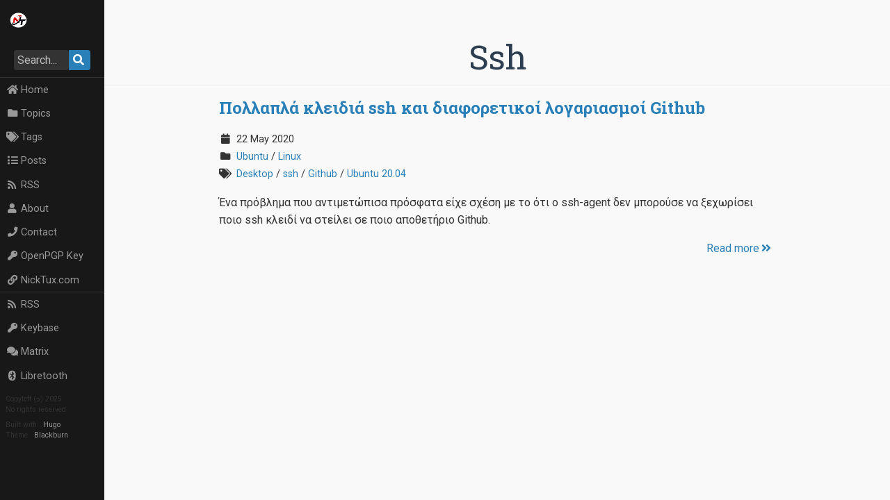

--- FILE ---
content_type: text/html; charset=utf-8
request_url: https://nicktux.gr/tags/ssh/
body_size: 1700
content:
<!doctype html><html lang=en><head><meta charset=utf-8><meta name=viewport content="width=device-width,initial-scale=1"><meta name=description content><meta name=generator content="Hugo 0.152.2"><title>Ssh &#183; NickTux</title><link rel=stylesheet href=https://cdnjs.cloudflare.com/ajax/libs/pure/1.0.0/pure-min.css><!--[if lte IE 8]><link rel=stylesheet href=https://cdnjs.cloudflare.com/ajax/libs/pure/1.0.0/grids-responsive-old-ie-min.css><![endif]--><!--[if gt IE 8]><!--><link rel=stylesheet href=https://cdnjs.cloudflare.com/ajax/libs/pure/1.0.0/grids-responsive-min.css><!--<![endif]--><!--[if lte IE 8]><link rel=stylesheet href=https://nicktux.gr/css/side-menu-old-ie.css><![endif]--><!--[if gt IE 8]><!--><link rel=stylesheet href=https://nicktux.gr/css/side-menu.css><!--<![endif]--><link rel=stylesheet href=https://nicktux.gr/css/blackburn.css><link rel=stylesheet href=https://cdnjs.cloudflare.com/ajax/libs/font-awesome/5.15.2/css/all.min.css><link rel=preconnect href=https://fonts.gstatic.com><link href="https://fonts.googleapis.com/css2?family=Raleway&display=swap" rel=stylesheet type=text/css><script async src="https://cdnjs.cloudflare.com/ajax/libs/mathjax/2.7.9/MathJax.js?config=TeX-AMS-MML_HTMLorMML"></script><link rel=alternate type=application/rss+xml title=NickTux href=https://nicktux.gr/tags/ssh/index.xml><link rel=stylesheet href=//cdnjs.cloudflare.com/ajax/libs/highlight.js/10.6.0/styles/androidstudio.min.css><script async src=//cdnjs.cloudflare.com/ajax/libs/highlight.js/10.6.0/highlight.min.js></script><script>hljs.initHighlightingOnLoad()</script><link rel="shortcut icon" href=https://nicktux.gr/img/favicon.ico type=image/x-icon><link rel=stylesheet href=https://nicktux.gr/css/custom.css></head><body><div id=layout><a href=#menu id=menuLink class=menu-link><span></span></a><div id=menu><a class="pure-menu-heading brand" href=https://nicktux.gr/><img src=https://nicktux.gr/img/logo.png width=35px></a><div class=pure-u-1><div class=search-box style="padding:10px 20px"><form action=https://duckduckgo.com/ method=get target=_blank style=display:flex><input type=hidden name=sites value=https://nicktux.gr/post/>
<input type=hidden name=k7 value=#f9f9f9> <input type=hidden name=k8 value=#333333> <input type=hidden name=k9 value=#2980b9> <input type=text name=q placeholder=Search... style=width:100%;padding:5px;border-radius:4px;border:none>
<button type=submit style="border:none;background:#2980b9;color:#fff;border-radius:0 4px 4px 0;cursor:pointer">
<i class="fa fa-search"></i></button></form></div></div><div class=pure-menu><ul class=pure-menu-list><li class=pure-menu-item><a class=pure-menu-link href=https://nicktux.gr/><i class='fa fa-home fa-fw'></i>Home</a></li><li class=pure-menu-item><a class=pure-menu-link href=https://nicktux.gr/topics/><i class='fa fa-folder fa-fw'></i>Topics</a></li><li class=pure-menu-item><a class=pure-menu-link href=https://nicktux.gr/tags/><i class='fa fa-tags fa-fw'></i>Tags</a></li><li class=pure-menu-item><a class=pure-menu-link href=https://nicktux.gr/post/><i class='fa fa-list fa-fw'></i>Posts</a></li><li class=pure-menu-item><a class=pure-menu-link href=https://nicktux.github.io/post/index.xml><i class='fa fa-rss fa-fw'></i>RSS</a></li><li class=pure-menu-item><a class=pure-menu-link href=https://nicktux.gr/about/><i class='fa fa-user fa-fw'></i>About</a></li><li class=pure-menu-item><a class=pure-menu-link href=https://nicktux.gr/contact/><i class='fa fa-phone fa-fw'></i>Contact</a></li><li class=pure-menu-item><a class=pure-menu-link href=https://nicktux.gr/my-pgp-key/><i class='fa fa-key fa-fw'></i>OpenPGP Key</a></li><li class=pure-menu-item><a class=pure-menu-link href=https://nicktux.com><i class='fa fa-link fa-fw'></i>NickTux.com</a></li></ul></div><div class="pure-menu social"><ul class=pure-menu-list><li class=pure-menu-item><a class=pure-menu-link href=https://nicktux.gr/tags/ssh/index.xml><i class="fas fa-rss fa-fw"></i>RSS</a></li><li class=pure-menu-item><a class=pure-menu-link href=https://keybase.io/nicktux rel=me target=_blank><i class="fas fa-key fa-fw"></i>Keybase</a></li><li class=pure-menu-item><a class=pure-menu-link href=https://matrix.to/#/%23nicktux%3amatrix.org rel=me target=_blank><i class="fas fa-comments fa-fw"></i>Matrix</a></li><li class=pure-menu-item><a class=pure-menu-link href=https://libretooth.gr/@nicktux rel=me target=_blank><i class="fab fa-bluetooth fa-fw"></i>Libretooth</a></li></ul></div><div><div class=small-print><small>Copyleft (ɔ) 2025<br>No rights reserved</small></div><div class=small-print><small>Built with&nbsp;<a href=https://gohugo.io/ target=_blank>Hugo</a></small>
<small>Theme&nbsp;<a href=https://github.com/yoshiharuyamashita/blackburn target=_blank>Blackburn</a></small></div></div></div><div id=main><div class=header><h1>Ssh</h1></div><div class=content><article><header><h2><a href=https://nicktux.gr/post/ssh-keys-different-github-accounts-same-pc/ssh-keys-different-github-accounts-same-pc/>Πολλαπλά κλειδιά ssh και διαφορετικοί λογαριασμοί Github</a></h2><div class=post-meta><div><i class="fa fa-calendar fa-fw"></i>
<time>22 May 2020</time></div><div><i class="fa fa-folder fa-fw"></i>
<a class=post-taxonomy-topic href=https://nicktux.gr/topics/ubuntu>Ubuntu</a>&nbsp;/
<a class=post-taxonomy-topic href=https://nicktux.gr/topics/linux>Linux</a></div><div><i class="fa fa-tags fa-fw"></i>
<a class=post-taxonomy-tag href=https://nicktux.gr/tags/desktop>Desktop</a>&nbsp;/
<a class=post-taxonomy-tag href=https://nicktux.gr/tags/ssh>ssh</a>&nbsp;/
<a class=post-taxonomy-tag href=https://nicktux.gr/tags/github>Github</a>&nbsp;/
<a class=post-taxonomy-tag href=https://nicktux.gr/tags/ubuntu-20.04>Ubuntu 20.04</a></div></div></header><p><p>Ένα πρόβλημα που αντιμετώπισα πρόσφατα είχε σχέση με το ότι ο ssh-agent δεν μπορούσε
να ξεχωρίσει ποιο ssh κλειδί να στείλει σε ποιο αποθετήριο Github.</p></p><footer><a href=https://nicktux.gr/post/ssh-keys-different-github-accounts-same-pc/ssh-keys-different-github-accounts-same-pc/#more>Read more<i class="fa fa-angle-double-right fa-fw"></i></a></footer></article></div></div></div><script src=https://nicktux.gr/js/ui.js></script><script src=https://nicktux.gr/js/menus.js></script></body></html>

--- FILE ---
content_type: text/css; charset=utf-8
request_url: https://nicktux.gr/css/blackburn.css
body_size: -61
content:
.header {
  font-family: "Raleway", Helvetica, Arial, sans-serif
}

a {
  color: #3b8bba;
  text-decoration: none;
}
a:hover,
a:focus {
  text-decoration: underline;
}
a:visited {
  color: #265778;
}

.small-print {
  font-size: 0.8em;
  margin: 0.6em;
}

.post-meta {
  font-size: 90%;
}

article > footer {
  text-align: right;
}

.prev-next-post {
  margin-top: 2em;
  padding-top: 2em;
  padding-bottom: 2em;
  border-top: 1px solid #eee;
  border-bottom: 1px solid #eee;
}

.prev-next-post .prev {
  float: left;
  text-align: left;
  overflow: hidden;
}

.prev-next-post .next {
  float: right;
  text-align: right;
  overflow: hidden;
}

#menu {
  overflow-y: auto;
}

#menu a {
  padding: 0.6em;
}

#menu .brand {
  font-family: Raleway;
  font-weight: bold;
  font-size: 1em;
  letter-spacing: 0.1em;
  text-transform: none;
  background: transparent;
  text-decoration: none;
  margin: 0.5em 0;
}

#menu .pure-menu {
  font-size: 0.9em;
}

#menu .pure-menu ul.pure-menu-children {
  border-top: none;
}

i {
  display: inline-block;
  margin-right: 0.2em;
}

.pagination {
  text-align: center;
  margin-top: 3em;
}

.pagination a {
  color: #265778;
}

--- FILE ---
content_type: text/css; charset=utf-8
request_url: https://nicktux.gr/css/custom.css
body_size: 733
content:
/* 1. Εισαγωγή Google Fonts */
@import url('https://fonts.googleapis.com/css2?family=Roboto+Slab:wght@400;700&family=Roboto:wght@300;400;700&display=swap');

/* 2. Γενικές Ρυθμίσεις (Body) */
body {
    font-family: 'Roboto', sans-serif;
    background-color: #f9f9f9;
    color: #333333;
}

/* 3. Ρυθμίσεις Κυρίως Περιεχομένου */
#main {
    background-color: #f9f9f9;
}

/* 4. Στυλ Τίτλων */
h1, h2, h3, h4, .post-title a {
    font-family: 'Roboto Slab', serif; 
    color: #2c3e50;
    text-decoration: none;
    font-weight: 700;
}

/* 5. Links μέσα στο κείμενο */
#main a {
    color: #2980b9;
    transition: color 0.3s ease;
}

#main a:hover {
    color: #e74c3c;
}

/* 6. Κώδικας - Inline (Π.χ. `git status` μέσα σε πρόταση) */
/* ΑΛΛΑΓΗ ΕΔΩ: Σκούρο φόντο, ανοιχτά γράμματα (Monokai style) */
code {
    background-color: #272822; /* Το σκούρο του Monokai */
    color: #f8f8f2;            /* Off-white γράμματα */
    font-family: 'Roboto mono', 'Courier New', Courier, monospace;
    padding: 2px 6px;          /* Λίγο πιο "άνετο" padding */
    border-radius: 4px;
    font-size: 0.9em;          /* Προαιρετικό: ελαφρώς μικρότερο για να μην "φωνάζει" */
}

/* 6.1. Κώδικας - Blocks (Τα μεγάλα κουτιά κώδικα) */
/* Εδώ λέμε: Αν ο κώδικας είναι σε block, να είναι transparent γιατί το χρώμα το δίνει το div.highlight */
.highlight pre code, 
pre code {
    background-color: transparent !important; 
    color: inherit !important;                
    padding: 0;
    border: none;
}

/* Το εξωτερικό κουτί που φτιάχνει το Hugo */
.highlight {
    background-color: #272822; 
    border-radius: 5px;
    padding: 10px;
    margin-bottom: 20px;
    overflow-x: auto; 
}

/* Διόρθωση για margins */
.highlight pre {
    margin: 0 !important;
    padding: 0 !important;
    background: transparent !important;
    border: none !important;
}

/* --- Διορθώσεις για τα στοιχεία που "ξεφεύγουν" --- */

/* Metadata */
.post-meta {
    font-family: 'Roboto', sans-serif;
}

.post-meta a {
    text-decoration: none;
}

/* Ειδική στόχευση για τίτλους μέσα στο άρθρο */
#main .post-content h2,
#main .post-content h3,
#main .post-content h4 {
    color: #2c3e50 !important;
    font-family: 'Roboto Slab', serif;
}

/* Search Box στο Sidebar */
.search-box input[type="text"] {
    background-color: #333;
    color: #fff;
    border: 1px solid #444;
}

.search-box input[type="text"]::placeholder {
    color: #bbb;
}

.search-box button {
    background-color: #444;
}

.search-box button:hover {
    background-color: #2980b9;
}